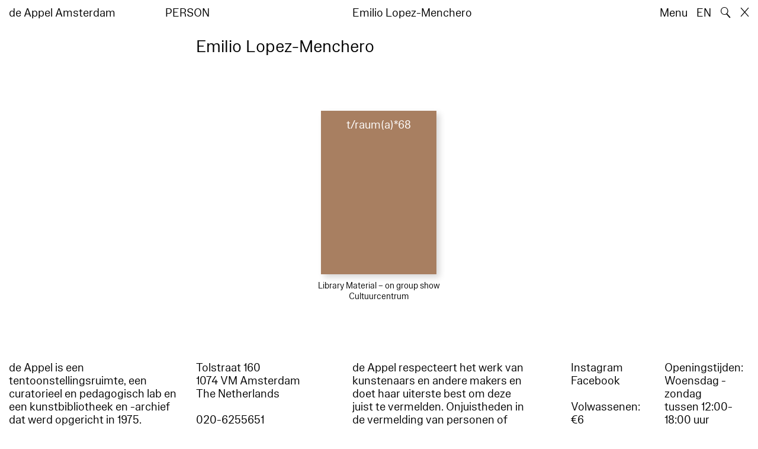

--- FILE ---
content_type: text/html; charset=utf-8
request_url: https://www.deappel.nl/nl/archive/entities/11278-emilio-lopez-menchero
body_size: 3311
content:
<!DOCTYPE html>
<html xmlns="http://www.w3.org/1999/xhtml" xml:lang="nl" lang="nl" class="" style="--bgcolor: #fff">
<head>
	<meta http-equiv="Content-Type" content="text/html;charset=utf-8" />
	<meta http-equiv="X-UA-Compatible" content="IE=edge" />
	<meta name="viewport" content="width=device-width, initial-scale=1, maximum-scale=1, minimum-scale=1" />
	<title>Emilio Lopez-Menchero - Archief - de Appel Amsterdam</title>

	<link rel="stylesheet" type="text/css" media="all" href="/styles/datepicker.min.css"/>
	<link rel="stylesheet" type="text/css" media="all" href="/styles/cbplayer.css?v=20250528152000"/>
    <link rel="stylesheet" type="text/css" media="all" href="/styles/mapbox.css"/>
    <link rel="stylesheet" type="text/css" media="all" href="/styles/roundslider.min.css"/>
	<link rel="stylesheet" type="text/css" media="all" href="/styles/main.css?v=20251028104828" />
	<meta property="og:url" content="https://www.deappel.nl/nl/archive/entities/11278-emilio-lopez-menchero" />
	<meta property="og:type" content="article" />
	<meta property="og:title" content="Emilio Lopez-Menchero - Archief - de Appel Amsterdam" />
	<meta name="twitter:card" content="summary_large_image">
	<meta name="twitter:title" content="Emilio Lopez-Menchero - Archief - de Appel Amsterdam" />
	<link rel="apple-touch-icon" sizes="180x180" href="/apple-touch-icon.png">
	<link rel="icon" type="image/png" sizes="32x32" href="/favicon-32x32.png">
	<link rel="icon" type="image/png" sizes="16x16" href="/favicon-16x16.png">
	<link rel="manifest" href="/site.webmanifest">
	<meta name="msapplication-TileColor" content="#da532c">
	<meta name="theme-color" content="#ffffff">
	<script>document.cookie='resolution='+Math.max(screen.width,screen.height)+("devicePixelRatio" in window ? ","+devicePixelRatio : ",1")+'; path=/';</script>
	<script src="https://cdn.usefathom.com/script.js" data-site="KVXDXELP" defer></script>
	<!--
		Design by Bardhi Haliti (https://bardhihaliti.com/)
		Technical realization by Systemantics (https://www.systemantics.net/)
	-->
</head>
<body>


<div class="overlayer overlayer--menu">
    <div class="overlayer__inner">
        <a href="/en/" class="logo landing-header__logo">
            de<br>
            Appel<br>
            Amsterdam
        </a>

        <div class="overlayer__top-right">
            <ul class="overlayer__right">
                <li class="overlayer__right-item overlayer__right-item--lang">
                <a href="/en/archive/entities/11278-emilio-lopez-menchero">EN</a>
                </li>

                <li class="overlayer__right-item">
                    <div class="icon icon--close overlayer__close"></div>
                </li>
            </ul>
        </div>

        <div class="overlayer__center-menu">

            <a href="/nl/menu/513/514-missie" class="overlayer__center-item">Over</a>
            <a href="/nl/events/" class="overlayer__center-item">Programma &amp; Bezoek</a>
            <a href="/nl/news/" class="overlayer__center-item">Nieuws</a>
            <a href="/nl/menu/1682/14076-de-appel-periodical-1-composting-winter-2025" class="overlayer__center-item">Harvests</a>
        </div>

        <div class="charslayer__item charslayer__item--top charslayer__item--menu">
            <a href="/nl/archive/">
                Archief
            </a>
        </div>

        <div class="charslayer__item charslayer__item--left charslayer__item--menu">
            <a href="/nl/curatorial-programme/">
                Curatorial Programme
            </a>
        </div>

        <div class="charslayer__item charslayer__item--right charslayer__item--menu">
            <a href="/nl/embedded-art/">
                Embedded Art
            </a>
        </div>

    </div>
</div>
<div class="pinheader" style="background-color: var(--bgcolor)">
    <div class="pinheader__inner">
        <a href="/nl/" class="logo pinheader__home">
            de Appel Amsterdam
        </a>

        <div class="pinheader__menu pinheader__menu--upper">
            <div class="pinheader__menu-left pinheader__menu-left--narrow">
                person
            </div>
            <div class="pinheader__menu-center">
                
            </div>
            <div class="pinheader__menu-right">
                Emilio Lopez-Menchero
            </div>
        </div>

        <ul class="header__right">
            <li class="header__right-item">
                <span class="menu-button js-open-menu">
                    Menu
                </span>
            </li>
            <li class="header__right-item">
                <a href="/en/archive/entities/11278-emilio-lopez-menchero">EN</a>
            </li>
            <li class="header__right-item">
                <span class="search-button js-open-search">
                    🔍
                </span>
            </li>
            <li class="header__right-item">
                <a href="/nl/" class="icon icon--close"></a>
            </li>
        </ul>
    </div>
</div>

<main class="main">
    <div class="main__inner main__inner--blocks">

        <div class="block block--title">
            <h1>Emilio Lopez-Menchero</h1>
        </div>        <div class="block block--factslist">
            <dl></dl>
        </div>		<div class="block block--related-books">
			<div class="related-books">




				<div class="related-book--placeholder related-book--row-last-1"></div>

<div class="related-book">


    <div class="related-book__title">t/raum(a)*68</div>

    <a href="/nl/archive/books/8760-t-raum-a-68" class="related-book__image">
        <div class="related-book__image-cover" style="padding-bottom: 141.0256%; background-color: #A87F61">

            <span class="related-book__image-title">t/raum(a)*68</span>
        </div>

        <div class="related-book__hover">
            t/raum(a)*68
        </div>
    </a>

    <div class="related-book__caption">
        Library Material – on group show
        <br>        Cultuurcentrum
    </div>
</div>

			</div>
		</div>

    </div>

        <div class="block-search block-search--overlayer" style="background-color: var(--bgcolor)">
        <div class="block-search__inner">

            <div class="block-search__bullets">
                <div class="block-search__bullet block-search__bullet--active block-search__bullet--current js-block-search__bullet"></div>
                <div class="block-search__bullet js-block-search__bullet"></div>
                <div class="block-search__bullet js-block-search__bullet"></div>
            </div>


            <form action="/nl/search" method="get" class="block-search__form" autocomplete="off">
                <div class="block-search__input-wrap">
                    <div class="block-search__icon">🔍</div>
                    <input type="text" name="q" class="block-search__input" placeholder="Search…">
                    <buton class="block-search__button">→</buton>
                </div>
            </form>

            <div class="block-search__bottom">
                <a href="/nl/search" class="block-search__bottom-button">Gefilterd zoeken →</a>
            </div>

        </div>
    </div>

    <div class="block-search-bg"></div>
</main>



<footer class="footer">
	<div class="footer__inner">

		<div class="footer__text">
			<p>de Appel is een tentoonstellingsruimte, een curatorieel en pedagogisch lab en een kunstbibliotheek en -archief dat werd opgericht in 1975.</p>

		</div>

		<div class="footer__address">
			<p>Tolstraat 160<br />
1074 VM Amsterdam<br />
The Netherlands</p>

<p>020-6255651<br />
<a href="#" onclick="location.href='znvygb:vasb@qrnccry.ay'.replace(/[a-zA-Z]/g,function(c){return String.fromCharCode((c<='Z'?90:122)>=(c=c.charCodeAt(0)+13)?c:c-26);});return false">info [at] deappel.nl</a></p>

<p>Door een technisch probleem zijn we momenteel niet telefonisch bereikbaar.</p>

		</div>

		<div class="footer__openigtimes">
			<p>de Appel respecteert het werk van kunstenaars en andere makers en doet haar uiterste best om deze juist te vermelden. Onjuistheden in de vermelding van personen of organisaties zijn volledig onbedoeld.&nbsp;</p>

<p><a href="https://www.deappel.nl/nl/menu/513-over/13183-privacyverklaring">Lees onze privacyverklaring hier</a></p>

		</div>

		<div class="footer__right">
			<div class="footer__right-wrap">
				<span class="footer__socialmedia">
					<p><a href="https://www.instagram.com/de_appel/">Instagram</a><br />
<a href="https://www.facebook.com/deappelartscentre">Facebook</a></p>

<p>Volwassenen: €6<br />
Studenten: €3<br />
Buren:&nbsp;€3<br />
0 – 18 jaar: gratis</p>

<p><br />
Wij accepteren ICOM, Museumkaart en Stadspas. De Museumkaart is verkrijgbaar bij de receptie.</p>

				</span>

				<span class="footer__links">
					<p>Openingstijden:<br />
Woensdag - zondag<br />
tussen 12:00-18:00 uur<br />
<br />
Tussen 24 november 2025 en 16 januari 2026 is de Appel enkel open voor evenementen en archiefbezoeken.<br />
<br />
<a href="https://new.deappel.nl/nl/menu/1242-welcome/1244-plan-uw-bezoek">Welkom</a><br />
<a href="https://new.deappel.nl/nl/menu/513-basis/1291-pers">Pers</a><br />
<a href="http://new.deappel.nl/nl/menu/513-basis/2324-steun-de-appel">Steun de Appel</a><br />
<a href="https://www.deappel.nl/nl/menu/513-about/1290-people">Colofon</a></p>

<p>&nbsp;</p>

				</span>
			</div>

			<div class="footer__subscribe">
				<form method="post" action="#" class="footer-subscribe js-newsletter-submit">
					<div class="footer-subscribe__wrap">
						<input type="text" name="email" placeholder="Subscribe to mailing list" class="footer-subscribe__input">
						<button type="submit" class="footer-sibscribe__button">→</button>
					</div>
				</form>
			</div>
		</div>

	</div>
</footer>
	<div class="grid">
		<div class="grid-cell js-grid-cell"></div>
	</div>

	<script>
		window.lazySizesConfig = {
			lazyClass: 'js-lazyload'
		};
	</script>
	<script type="text/javascript" src="/scripts/lazysizes.min.js"></script>
	<script type="text/javascript" src="/scripts/jquery-3.3.1.min.js"></script>
	<script type="text/javascript" src="/scripts/fastclick.js"></script>
	<script type="text/javascript" src="/scripts/isotope.pkgd.min.js"></script>
	<script type="text/javascript" src="/scripts/flickity.pkgd.min.js"></script>
	<script type="text/javascript" src="/scripts/flickity-fade.js"></script>
	<script type="text/javascript" src="/scripts/jquery.hoverIntent.min.js"></script>
	<script type="text/javascript" src="/scripts/datepicker.min.js"></script>
	<script type="text/javascript" src="/scripts/jquery-dateformat.min.js"></script>
	<script type="text/javascript" src="/scripts/cbplayer.js?v=20250528152004"></script>
   <script type="text/javascript" src="/scripts/sticky-sidebar.js"></script>
   <script type="text/javascript" src="/scripts/mapbox.js"></script>
   <script type="text/javascript" src="/scripts/jquery.customSelect.min.js"></script>
	<script type="text/javascript" src="/scripts/main.js?v=20251110134927"></script>
</body>
</html>
